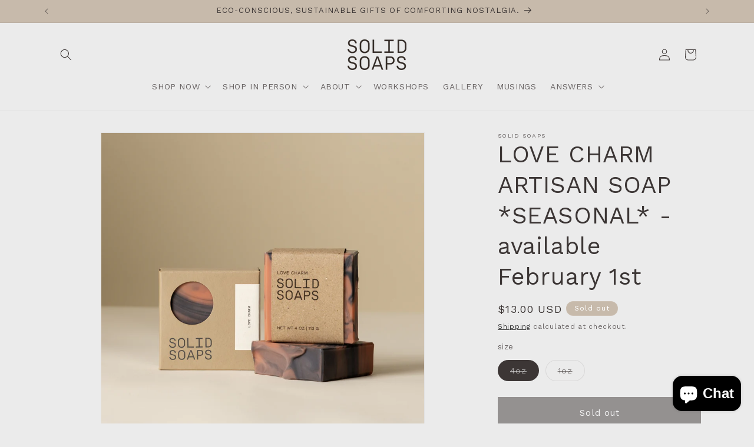

--- FILE ---
content_type: text/javascript; charset=utf-8
request_url: https://shop.solidsoaps.com/products/love-spell-artisan-soap.js
body_size: 1063
content:
{"id":6895132868764,"title":"LOVE CHARM ARTISAN SOAP *SEASONAL* - available February 1st","handle":"love-spell-artisan-soap","description":"\u003cp\u003eCast a spell with this Love Charm soap. It smells flirty, feminine, and reminiscent of VS' iconic scent, \"Love Spell.\"\u003cbr\u003eA fun blend of orange and peaches, cherry blossom and white jasmine.\u003c\/p\u003e\n\u003cp\u003eIngredients: saponified oils of olive, coconut, RSPO certified palm oil, and castor; phthalate-free fragrance with infused essential oils; pink kaolin clay and activated charcoal. \u003cbr\u003e\u003cbr\u003e*Weight is approximately 4 ounces\/bar. \u003cbr\u003e*Price listed is per bar. \u003cbr\u003e*Soaps are handmade in small batches. Size and shape will vary slightly. \u003cbr\u003e*Our cold process soaps are naturally colored with clays and botanicals and cured for at least 4 weeks.\u003cbr\u003e*Extend the life of your soap bar by using a soap dish with drainage.\u003cbr\u003e\u003c\/p\u003e\n\u003cp\u003eHave a SOLID day.\u003c\/p\u003e","published_at":"2026-01-14T14:18:36-06:00","created_at":"2021-07-21T14:04:02-05:00","vendor":"Solid Soaps","type":"Soap","tags":["Solid Soaps"],"price":350,"price_min":350,"price_max":1300,"available":false,"price_varies":true,"compare_at_price":null,"compare_at_price_min":0,"compare_at_price_max":0,"compare_at_price_varies":false,"variants":[{"id":45417564995740,"title":"4oz","option1":"4oz","option2":null,"option3":null,"sku":null,"requires_shipping":true,"taxable":true,"featured_image":null,"available":false,"name":"LOVE CHARM ARTISAN SOAP *SEASONAL* - available February 1st - 4oz","public_title":"4oz","options":["4oz"],"price":1300,"weight":170,"compare_at_price":null,"inventory_management":"shopify","barcode":"","requires_selling_plan":false,"selling_plan_allocations":[]},{"id":45417565028508,"title":"1oz","option1":"1oz","option2":null,"option3":null,"sku":null,"requires_shipping":true,"taxable":true,"featured_image":null,"available":false,"name":"LOVE CHARM ARTISAN SOAP *SEASONAL* - available February 1st - 1oz","public_title":"1oz","options":["1oz"],"price":350,"weight":170,"compare_at_price":null,"inventory_management":"shopify","barcode":"","requires_selling_plan":false,"selling_plan_allocations":[]}],"images":["\/\/cdn.shopify.com\/s\/files\/1\/0556\/8505\/4620\/files\/lovecharm.jpg?v=1739904510"],"featured_image":"\/\/cdn.shopify.com\/s\/files\/1\/0556\/8505\/4620\/files\/lovecharm.jpg?v=1739904510","options":[{"name":"size","position":1,"values":["4oz","1oz"]}],"url":"\/products\/love-spell-artisan-soap","media":[{"alt":"Love Charm Soap","id":32844373459100,"position":1,"preview_image":{"aspect_ratio":1.0,"height":2000,"width":2000,"src":"https:\/\/cdn.shopify.com\/s\/files\/1\/0556\/8505\/4620\/files\/lovecharm.jpg?v=1739904510"},"aspect_ratio":1.0,"height":2000,"media_type":"image","src":"https:\/\/cdn.shopify.com\/s\/files\/1\/0556\/8505\/4620\/files\/lovecharm.jpg?v=1739904510","width":2000}],"requires_selling_plan":false,"selling_plan_groups":[]}